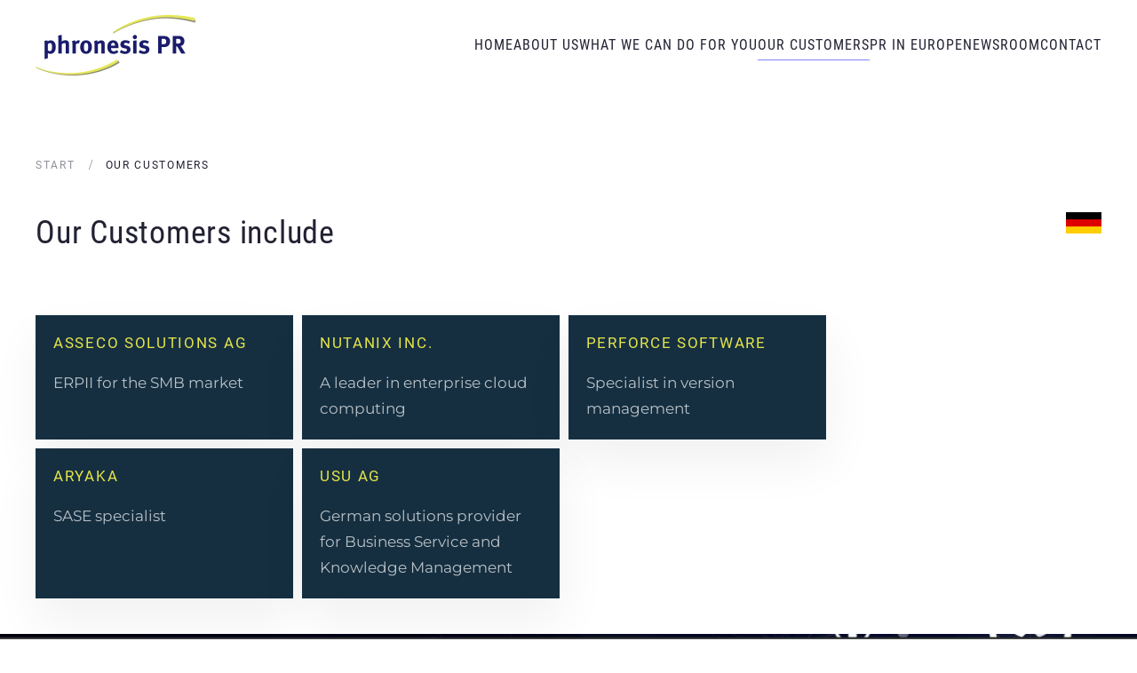

--- FILE ---
content_type: text/html; charset=utf-8
request_url: https://phronesis-net.com/our-customers
body_size: 4684
content:
<!DOCTYPE html>
<html lang="en-gb" dir="ltr">
    <head>
        <meta name="viewport" content="width=device-width, initial-scale=1">
        <link rel="icon" href="/templates/yootheme/vendor/yootheme/theme-joomla/assets/images/favicon.png" sizes="any">
                <link rel="apple-touch-icon" href="/templates/yootheme/vendor/yootheme/theme-joomla/assets/images/apple-touch-icon.png">
        <meta charset="utf-8">
	<base href="https://phronesis-net.com/our-customers">
	<meta name="author" content="Super User">
	<meta name="generator" content="Joomla! - Open Source Content Management">
	<title>Our customers</title>
<link href="/media/vendor/joomla-custom-elements/css/joomla-alert.min.css?0.2.0" rel="stylesheet" />
	<link href="/plugins/system/jce/css/content.css?badb4208be409b1335b815dde676300e" rel="stylesheet" />
	<link href="/media/system/css/joomla-fontawesome.min.css?3.0.5" rel="stylesheet" as="style" onload="this.onload=null;this.rel='stylesheet'" />
	<link href="/templates/yootheme/css/theme.9.css?1678292073" rel="stylesheet" />
	<link href="/templates/yootheme/css/custom.css?3.0.5" rel="stylesheet" />
<script type="application/json" class="joomla-script-options new">{"joomla.jtext":{"ERROR":"Error","MESSAGE":"Message","NOTICE":"Notice","WARNING":"Warning","JCLOSE":"Close","JOK":"OK","JOPEN":"Open"},"system.paths":{"root":"","rootFull":"https:\/\/phronesis-net.com\/","base":"","baseFull":"https:\/\/phronesis-net.com\/"},"csrf.token":"e38d9819ec5860905673285ff0dddd3f"}</script>
	<script src="/media/system/js/core.min.js?3b2c7481f479d57ca6a59403341a2e378a288779"></script>
	<script src="/media/system/js/messages-es5.min.js?42aff9798f66753bdb448b926baf2140f17f2c07" nomodule defer></script>
	<script src="/media/system/js/messages.min.js?7425e8d1cb9e4f061d5e30271d6d99b085344117" type="module"></script>
	<script src="/templates/yootheme/vendor/assets/uikit/dist/js/uikit.min.js?3.0.5"></script>
	<script src="/templates/yootheme/vendor/assets/uikit/dist/js/uikit-icons-vision.min.js?3.0.5"></script>
	<script src="/templates/yootheme/js/theme.js?3.0.5"></script>
	<script>document.addEventListener('DOMContentLoaded', function() {
            Array.prototype.slice.call(document.querySelectorAll('a span[id^="cloak"]')).forEach(function(span) {
                span.innerText = span.textContent;
            });
        });</script>
	<script>UIkit.util.ready(function() {
    UIkit.util.$$('.uk-logo > img').forEach(function(el) {
        el.setAttribute('title', 'Firmenlogo  Phronesis PR Agentur');
    });
});</script>
	<script>var $theme = {};</script>

    </head>
    <body class="">

        
        
        <div class="tm-page">

                        


<div class="tm-header-mobile uk-hidden@m" uk-header>


    
        <div class="uk-navbar-container">

            <div class="uk-container uk-container-expand">
                <nav class="uk-navbar" uk-navbar="{&quot;container&quot;:&quot;.tm-header-mobile&quot;}">

                                        <div class="uk-navbar-left">

                        
                                                    <a uk-toggle aria-label="Open Menu" href="#tm-dialog-mobile" class="uk-navbar-toggle">

        
        <div uk-navbar-toggle-icon></div>

        
    </a>
                        
                    </div>
                    
                                        <div class="uk-navbar-center">

                                                    <a href="https://phronesis-net.com/" aria-label="Back to the homepage" class="uk-logo uk-navbar-item">
    <picture>
<source type="image/webp" srcset="/templates/yootheme/cache/23/phronesis-pr_original-23f29221.webp 150w, /templates/yootheme/cache/8b/phronesis-pr_original-8b691225.webp 300w" sizes="(min-width: 150px) 150px">
<img alt="Phronesis PR Augsburg" src="/templates/yootheme/cache/c7/phronesis-pr_original-c7337e66.png" width="150" height="59">
</picture></a>
                        
                        
                    </div>
                    
                    
                </nav>
            </div>

        </div>

    




    
        <div id="tm-dialog-mobile" class="uk-modal-full" uk-modal>
        <div class="uk-modal-dialog uk-flex">

                        <button class="uk-modal-close-full uk-close-large" type="button" uk-close uk-toggle="cls: uk-modal-close-full uk-close-large uk-modal-close-default; mode: media; media: @s"></button>
            
            <div class="uk-modal-body uk-padding-large uk-margin-auto uk-flex uk-flex-column uk-box-sizing-content uk-width-auto@s" uk-height-viewport uk-toggle="{&quot;cls&quot;:&quot;uk-padding-large&quot;,&quot;mode&quot;:&quot;media&quot;,&quot;media&quot;:&quot;@s&quot;}">

                                <div class="uk-margin-auto-vertical uk-text-center">
                    
<div class="uk-grid uk-child-width-1-1">    <div>
<div class="uk-panel" id="module-menu-dialog-mobile">

    
    
<ul class="uk-nav uk-nav-primary uk-nav-center">
    
	<li class="item-119"><a href="/" title="phronesis PR | Professional PR in Europe"> Home</a></li>
	<li class="item-223"><a href="/about-us"> About us</a></li>
	<li class="item-184 uk-parent"><a href="/what-we-can-do-for-you"> What we  can do for you</a>
	<ul class="uk-nav-sub">

		<li class="item-208"><a href="/what-we-can-do-for-you/public-relations"> Public Relations</a></li>
		<li class="item-209"><a href="/what-we-can-do-for-you/social-media-pr"> Social Media PR</a></li>
		<li class="item-210"><a href="/what-we-can-do-for-you/investor-relations">  Investor Relations</a></li>
		<li class="item-211"><a href="/what-we-can-do-for-you/industry-analyst-relations"> Industry Analyst Relations</a></li>
		<li class="item-212"><a href="/what-we-can-do-for-you/business-development-services"> Business Development Services</a></li>
		<li class="item-227"><a href="/what-we-can-do-for-you/at-a-glance"> AT a glance</a></li></ul></li>
	<li class="item-224 uk-active"><a href="/our-customers"> Our customers</a></li>
	<li class="item-225 uk-parent"><a href="/pr-in-europe"> PR in Europe</a>
	<ul class="uk-nav-sub">

		<li class="item-238"><a href="/pr-in-europe/northern-europe"> Northern Europe</a></li>
		<li class="item-237"><a href="/pr-in-europe/central-europe"> Central Europe</a></li>
		<li class="item-239"><a href="/pr-in-europe/eastern-europe"> Eastern Europe</a></li>
		<li class="item-240"><a href="/pr-in-europe/southern-europe"> Southern Europe</a></li>
		<li class="item-241"><a href="/pr-in-europe/the-middle-east"> The Middle East</a></li></ul></li>
	<li class="item-228"><a href="/newsroom"> Newsroom</a></li>
	<li class="item-161"><a href="/contact"> contact</a></li></ul>

</div>
</div></div>
                </div>
                
                
            </div>

        </div>
    </div>
    
    

</div>





<div class="tm-header uk-visible@m" uk-header>



        <div uk-sticky media="@m" cls-active="uk-navbar-sticky" sel-target=".uk-navbar-container">
    
        <div class="uk-navbar-container">

            <div class="uk-container">
                <nav class="uk-navbar" uk-navbar="{&quot;align&quot;:&quot;center&quot;,&quot;container&quot;:&quot;.tm-header &gt; [uk-sticky]&quot;,&quot;boundary&quot;:&quot;.tm-header .uk-navbar-container&quot;}">

                                        <div class="uk-navbar-left">

                                                    <a href="https://phronesis-net.com/" aria-label="Back to the homepage" class="uk-logo uk-navbar-item">
    <picture>
<source type="image/webp" srcset="/templates/yootheme/cache/c0/phronesis-pr_original-c01f1e50.webp 180w, /templates/yootheme/cache/ad/phronesis-pr_original-adcb3062.webp 360w" sizes="(min-width: 180px) 180px">
<img alt="Phronesis PR Augsburg" src="/templates/yootheme/cache/24/phronesis-pr_original-24def217.png" width="180" height="71">
</picture></a>
                        
                        
                        
                    </div>
                    
                    
                                        <div class="uk-navbar-right">

                                                    
<ul class="uk-navbar-nav">
    
	<li class="item-119"><a href="/" title="phronesis PR | Professional PR in Europe"> Home</a></li>
	<li class="item-223"><a href="/about-us"> About us</a></li>
	<li class="item-184 uk-parent"><a href="/what-we-can-do-for-you"> What we  can do for you</a>
	<div class="uk-navbar-dropdown"><div class="uk-navbar-dropdown-grid uk-child-width-1-1" uk-grid><div><ul class="uk-nav uk-navbar-dropdown-nav">

		<li class="item-208"><a href="/what-we-can-do-for-you/public-relations"> Public Relations</a></li>
		<li class="item-209"><a href="/what-we-can-do-for-you/social-media-pr"> Social Media PR</a></li>
		<li class="item-210"><a href="/what-we-can-do-for-you/investor-relations">  Investor Relations</a></li>
		<li class="item-211"><a href="/what-we-can-do-for-you/industry-analyst-relations"> Industry Analyst Relations</a></li>
		<li class="item-212"><a href="/what-we-can-do-for-you/business-development-services"> Business Development Services</a></li>
		<li class="item-227"><a href="/what-we-can-do-for-you/at-a-glance"> AT a glance</a></li></ul></div></div></div></li>
	<li class="item-224 uk-active"><a href="/our-customers"> Our customers</a></li>
	<li class="item-225 uk-parent"><a href="/pr-in-europe"> PR in Europe</a>
	<div class="uk-navbar-dropdown"><div class="uk-navbar-dropdown-grid uk-child-width-1-1" uk-grid><div><ul class="uk-nav uk-navbar-dropdown-nav">

		<li class="item-238"><a href="/pr-in-europe/northern-europe"> Northern Europe</a></li>
		<li class="item-237"><a href="/pr-in-europe/central-europe"> Central Europe</a></li>
		<li class="item-239"><a href="/pr-in-europe/eastern-europe"> Eastern Europe</a></li>
		<li class="item-240"><a href="/pr-in-europe/southern-europe"> Southern Europe</a></li>
		<li class="item-241"><a href="/pr-in-europe/the-middle-east"> The Middle East</a></li></ul></div></div></div></li>
	<li class="item-228"><a href="/newsroom"> Newsroom</a></li>
	<li class="item-161"><a href="/contact"> contact</a></li></ul>

                        
                                                    
                        
                    </div>
                    
                </nav>
            </div>

        </div>

        </div>
    







</div>

            
            

            
            <div id="system-message-container" aria-live="polite"></div>

            <!-- Builder #page -->
<div class="uk-section-default uk-section uk-padding-remove-bottom">
    
        
        
        
            
                                <div class="uk-container">                
                    
                    <div class="tm-grid-expand uk-child-width-1-1 uk-grid-margin" uk-grid>
<div class="uk-width-1-1">
    
        
            
            
            
                
                    

    <div>
        <ul class="uk-breadcrumb uk-margin-remove-bottom">
        
                            <li><a href="/">Start</a></li>
            
        
                            <li><span>Our customers</span></li>
            
        
        </ul>
    </div>

                
            
        
    
</div>
</div>
                                </div>
                
            
        
    
</div>

<div class="uk-section-default uk-section uk-section-small">
    
        
        
        
            
                                <div class="uk-container">                
                    
                    <div class="tm-grid-expand uk-grid-margin" uk-grid>
<div class="uk-width-3-4@m">
    
        
            
            
            
                
                    
<h1 class="uk-h2 uk-margin-large">        Our Customers include    </h1>
<div class="uk-margin">
    <div class="uk-child-width-1-1 uk-child-width-1-2@s uk-child-width-1-3@m uk-grid-small uk-grid-match" uk-grid>        <div>
<a class="el-item uk-card uk-card-secondary uk-card-small uk-card-hover uk-card-body uk-margin-remove-first-child uk-link-toggle uk-display-block" href="https://www.applus-erp.de/" target="_blank" aria-label="Asseco Solutions AG">
    
                        
                    

        
                <h3 class="el-title uk-h5 uk-margin-top uk-margin-remove-bottom">                        Asseco Solutions AG                    </h3>        
        
    
        
        
                <div class="el-content uk-panel uk-margin-top"><p>ERPII for the SMB market</p></div>        
        
        
        
        
    
</a></div>
        <div>
<a class="el-item uk-card uk-card-secondary uk-card-small uk-card-hover uk-card-body uk-margin-remove-first-child uk-link-toggle uk-display-block" href="https://www.nutanix.com/de" target="_blank" aria-label="Nutanix Inc.">
    
                        
                    

        
                <h3 class="el-title uk-h5 uk-margin-top uk-margin-remove-bottom">                        Nutanix Inc.                    </h3>        
        
    
        
        
                <div class="el-content uk-panel uk-margin-top">A leader in enterprise cloud computing</div>        
        
        
        
        
    
</a></div>
        <div>
<a class="el-item uk-card uk-card-secondary uk-card-small uk-card-hover uk-card-body uk-margin-remove-first-child uk-link-toggle uk-display-block" href="https://www.perforce.com/" target="_blank" aria-label="Perforce Software">
    
                        
                    

        
                <h3 class="el-title uk-h5 uk-margin-top uk-margin-remove-bottom">                        Perforce Software                    </h3>        
        
    
        
        
                <div class="el-content uk-panel uk-margin-top">Specialist in version management</div>        
        
        
        
        
    
</a></div>
        <div>
<a class="el-item uk-card uk-card-secondary uk-card-small uk-card-hover uk-card-body uk-margin-remove-first-child uk-link-toggle uk-display-block" href="https://www.aryaka.com/de/" target="_blank" aria-label="Aryaka">
    
                        
                    

        
                <h3 class="el-title uk-h5 uk-margin-top uk-margin-remove-bottom">                        Aryaka                    </h3>        
        
    
        
        
                <div class="el-content uk-panel uk-margin-top">SASE specialist</div>        
        
        
        
        
    
</a></div>
        <div>
<a class="el-item uk-card uk-card-secondary uk-card-small uk-card-hover uk-card-body uk-margin-remove-first-child uk-link-toggle uk-display-block" href="https://www.usu.com/de-de/" target="_blank" aria-label="USU AG">
    
                        
                    

        
                <h3 class="el-title uk-h5 uk-margin-top uk-margin-remove-bottom">                        USU AG                    </h3>        
        
    
        
        
                <div class="el-content uk-panel uk-margin-top">German solutions provider for Business Service and Knowledge Management</div>        
        
        
        
        
    
</a></div>
        </div>

</div>

                
            
        
    
</div>

<div class="uk-width-1-4@m">
    
        
            
            
            
                
                    <div class="uk-panel uk-margin"><p><a href="https://phronesis.de/unsere-kunden"><img src="/images/flag-germany.png" alt="englisch" width="40" height="25" style="float: right;" /></a></p></div>
                
            
        
    
</div>
</div>
                                </div>
                
            
        
    
</div>

<div class="uk-section-default">
        <div data-src="/component/ajax/?p=image&amp;src=WyJpbWFnZXMvYmcvcGhyb25lc2lzX2JnLmpwZyIsW1siZG9SZXNpemUiLFsxOTMzLDc0NiwxOTMzLDc0Nl1dXV0%3D&amp;file=e0%2Fphronesis_bg-e024a27b.jpeg&amp;hash=2cf20fb8" data-sources="[{&quot;type&quot;:&quot;image\/webp&quot;,&quot;srcset&quot;:&quot;\/templates\/yootheme\/cache\/71\/phronesis_bg-712d00ff.webp 768w, \/component\/ajax\/?p=image&amp;src=WyJpbWFnZXMvYmcvcGhyb25lc2lzX2JnLmpwZyIsW1sidHlwZSIsWyJ3ZWJwIiwiODUiXV0sWyJkb1Jlc2l6ZSIsWzEwMjQsMzk1LDEwMjQsMzk1XV0sWyJkb0Nyb3AiLFsxMDI0LDM5NSwwLDBdXV1d&amp;file=a0%2Fphronesis_bg-a0ba6588.webp&amp;hash=45fb3973 1024w, \/templates\/yootheme\/cache\/5d\/phronesis_bg-5d7c85d3.webp 1366w, \/templates\/yootheme\/cache\/1b\/phronesis_bg-1b6760e6.webp 1600w, \/templates\/yootheme\/cache\/2c\/phronesis_bg-2c8721de.webp 1920w, \/templates\/yootheme\/cache\/f4\/phronesis_bg-f4070c73.webp 1933w&quot;,&quot;sizes&quot;:&quot;(max-aspect-ratio: 1933\/746) 259vh&quot;}]" uk-img class="uk-background-norepeat uk-background-cover uk-background-center-center uk-background-fixed uk-section">    
        
        
        
            
                                <div class="uk-container">                
                    
                    <div class="tm-grid-expand uk-child-width-1-1 uk-grid-margin" uk-grid>
<div class="uk-width-1-1">
    
        
            
            
            
                
                    
                
            
        
    
</div>
</div>
                                </div>
                
            
        
        </div>
    
</div>

            
            

            <!-- Builder #footer -->
<div class="uk-section-default uk-section">
    
        
        
        
            
                                <div class="uk-container uk-container-large">                
                    
                    <div class="tm-grid-expand uk-grid-row-large uk-grid-margin-large" uk-grid>
<div class="uk-width-1-1@s uk-width-2-5@m">
    
        
            
            
            
                
                    
<div class="uk-margin">
        <picture>
<source type="image/webp" srcset="/templates/yootheme/cache/86/phronesis-pr_original-8605febf.webp 200w, /templates/yootheme/cache/3f/phronesis-pr_original-3f501ae6.webp 400w" sizes="(min-width: 200px) 200px">
<img src="/templates/yootheme/cache/62/phronesis-pr_original-62c412f8.png" width="200" height="79" class="el-image" alt loading="lazy">
</picture>    
    
</div>
<div class="uk-panel uk-margin"><p>Phronesis PR GmbH <br />Alfred-Nobel-Str. 9 <br />86156 Augsburg<br />Germany</p></div>
                
            
        
    
</div>

<div class="uk-width-1-3@s uk-width-1-5@m">
    
        
            
            
            
                
                    
<div class="uk-h5">        Menu    </div>
<div class="navbar-footer">
    
    
        
        <ul class="uk-margin-remove-bottom uk-nav uk-nav-default">                                <li class="el-item ">
<a class="el-link" href="/about-us">
    
        
                    About us                
    
</a></li>
                                            <li class="el-item ">
<a class="el-link" href="/what-we-can-do-for-you">
    
        
                    What we can do for you                
    
</a></li>
                                            <li class="el-item ">
<a class="el-link" href="/our-customers">
    
        
                    Our Customers                
    
</a></li>
                                            <li class="el-item ">
<a class="el-link" href="/pr-in-europe">
    
        
                    PR in Europe                
    
</a></li>
                                            <li class="el-item ">
<a class="el-link" href="/newsroom">
    
        
                    Newsroom                
    
</a></li>
                                            <li class="el-item ">
<a class="el-link" href="/contact">
    
        
                    Contact                
    
</a></li>
                            </ul>
        
    
    
</div>
                
            
        
    
</div>

<div class="uk-width-1-3@s uk-width-1-5@m">
    
        
            
            
            
                
                    
<div class="uk-h5">        Newsroom    </div>
<div class="navbar-footer">
    
    
        
        <ul class="uk-margin-remove-bottom uk-nav uk-nav-default">                                <li class="el-item ">
<a class="el-link" href="/aryaka">
    
        
                    Aryaka                
    
</a></li>
                                            <li class="el-item ">
<a class="el-link" href="/asseco-solutions-ag">
    
        
                    Asseco Solutions AG                
    
</a></li>
                                            <li class="el-item ">
<a class="el-link" href="/nutanix">
    
        
                    NUTANIX                
    
</a></li>
                                            <li class="el-item ">
<a class="el-link" href="/perforce-software">
    
        
                    Perforce Software                
    
</a></li>
                                            <li class="el-item ">
<a class="el-link" href="/usu">
    
        
                    USU                
    
</a></li>
                            </ul>
        
    
    
</div>
                
            
        
    
</div>

<div class="uk-width-1-3@s uk-width-1-5@m">
    
        
            
            
            
                
                    
<div class="uk-h5">        Contact    </div><div class="uk-panel gruenlink uk-margin"><p>info (at) phronesis.de<br />+49 (0) 821 444 800</p></div>
                
            
        
    
</div>
</div>
                                </div>
                
            
        
    
</div>

<div class="uk-section-default uk-section uk-section-small uk-padding-remove-top">
    
        
        
        
            
                                <div class="uk-container uk-container-large">                
                    
                    <div class="gruenlinkfooter tm-grid-expand uk-grid-small uk-margin-small" uk-grid>
<div class="uk-width-1-3@m">
    
        
            
            
            
                
                    <div class="uk-panel uk-text-small uk-text-muted uk-margin uk-text-left@s uk-text-center"><p><a href="/impressum">Imprint</a> | <a href="/datenschutz">Privacy Policy</a></p></div><div class="uk-panel uk-text-small uk-text-muted uk-hidden@m uk-margin-small uk-text-left@s uk-text-center"><p><br class="uk-hidden@s" /> © Copyright <a href="#">Phronesis PR</a>. All rights reserved.</p></div>
                
            
        
    
</div>

<div class="uk-width-2-3@m uk-visible@m">
    
        
            
            
            
                
                    <div class="uk-panel uk-text-small uk-text-muted uk-visible@m uk-text-right@s uk-text-center"><p><br class="uk-hidden@s" /> © Copyright <a href="#">Phronesis PR</a>. All rights reserved.</p></div>
                
            
        
    
</div>
</div>
                                </div>
                
            
        
    
</div>

        </div>

        
        

    </body>
</html>


--- FILE ---
content_type: text/css
request_url: https://phronesis-net.com/templates/yootheme/css/custom.css?3.0.5
body_size: 1820
content:
.tm-header :not(.uk-sticky-below)>.uk-navbar-container {
    padding-top: 10px;
    padding-bottom: 10px;
}
.transparentbg {
background: rgba(0,0,0,0.4);
color: white;
padding: 10px 20px;


}

.gridbg .el-content.uk-panel.uk-margin-top {
   background: rgba(0,0,0,0.4);
color: white;
padding: 10px;

}
.starttransparent .uk-light .uk-navbar-nav>li>a {
    color: white;
    background: rgba(0,0,0,0.4);
    font-weight: 900;
letter-spacing: 1px;
}
.starttransparent .uk-navbar-nav>li>a, .uk-navbar-toggle {
    min-height: 80px;
    XXmargin-left: 7px;
}
.starttransparent  .uk-h1, h1 {
    font-size: 24px;
    line-height: 1.3;
    font-weight: 400;
    letter-spacing: .75px;

}
.starttransparent  .uk-h3 {
    font-size: 19px;
    line-height: 1.1;
    font-weight: 400;
    letter-spacing: .75px;
}
@media (min-width: 960px) {
 .starttransparent .h1, .starttransparent  .uk-h1, .starttransparent  h1 {
    font-size: 30px;}
    .starttransparent .uk-navbar-nav>li>a, .uk-navbar-toggle {
    min-height: 40px;
    margin-left: 7px;
}
.uk-h3 {
    font-size: 23px;
    line-height: 1.1;
    font-weight: 400;
    letter-spacing: .75px;
}}
.uk-h4 {
    text-transform: uppercase;
  font-size: 22px;
    color: white;
}
.uk-h4 span{
    background: #140f3d;
    padding: 3px;

}
.rpx_form_container .btn-primary {
    text-transform: uppercase;
    border: none;
     background: #140f3d;
}


.headslogan p {
color: light-blue;
font-size: 26px;
}
.h-underline h1::after {
    content: "";
    width: 30%;
    height: 5px;
    background-color: #140f3d;
    position: absolute;
    left: 50%;
    transform: translateX(-50%);
    margin-top: 60px;
}
.kontaktsection {
color: white;
font-size: 15px;
}
.kontaktsectionbig {
font-size: 20px;
    font-weight: 600;
}

element.style {
}
.uk-section-secondary:not(.uk-preserve-color) .uk-button-secondary {
    background-color: #c1772d;;
    color: white;
    border-color: transparent;
    box-shadow: none;
}
.uk-section-secondary:not(.uk-preserve-color) .uk-button-secondary:hover {
    background-color: white;
    }

.kontaktsection .uk-button-secondary {
    background-color: red;
    border: 1px solid transparent;
    background-image: none;
}
.uk-section-secondary:not(.uk-preserve-color) .uk-button-secondary:hover, .uk-tile-primary:not(.uk-preserve-color) .uk-button-secondary:hover, .uk-tile-secondary:not(.uk-preserve-color) .uk-button-secondary:hover {
    color: #111;

}
.uk-link, a {
    color: #140f3d;
    text-decoration: underline;
    cursor: pointer;
}
.galerieprodukte p {
    font-size: 13px;
    color: black;
    line-height: 18px;
    font-weight: 600;
}
.uk-subnav {
padding: 17px 0px;
}
.uk-subnav .el-link{
    color: #eee!important;

    text-transform: uppercase;
}
.uk-subnav a {
text-decoration: none;
}
 .uk-margin-small-top {
    margin-top: 0px!important;
}

.rpx_form_container input, .rpx_form_container input[type="text"], .rpx_form_container input[type="number"], .rpx_form_container input[type="email"], .rpx_form_container textarea, .rpx_form_container select {
    box-sizing: border-box;
    height: auto;
    border: 1px solid #555;

}
.rpx_form_container .rpx_field {
    margin-bottom: 10px;
}
 .form-control:where(input)::placeholder, .uk-input::placeholder {
  color: #140f3d!important;
  font-size: 15px;
  font-weight: 900;
  letter-spacing: 2px;
  text-transform: uppercase;
  padding-left: 11px;

}
.form-control:where(textarea)::placeholder, .uk-input::placeholder {
  color: #140f3d!important;
  font-size: 15px;
  font-weight: 900;
  letter-spacing: 2px;
  text-transform: uppercase;
  padding-left: 11px;
}
b, strong {
    font-weight: 600;
}



[class*=leistungen-liste]>::before {
    margin-bottom: -1.5em;

}
.downloadliste a {
color: rgba(255,255,255,.45)!important;
text-decoration: none;
    font-size: 17px;
    line-height: 1.75;
    font-family: Roboto;
    font-weight: 400;
    letter-spacing: .35px;
}



.tm-toolbar-default .uk-h1, .tm-toolbar-default .uk-h2, .tm-toolbar-default .uk-h3, .tm-toolbar-default .uk-h4, .tm-toolbar-default .uk-h5, .tm-toolbar-default .uk-h6, .tm-toolbar-default .uk-heading-2xlarge, .tm-toolbar-default .uk-heading-large, .tm-toolbar-default .uk-heading-medium, .tm-toolbar-default .uk-heading-small, .tm-toolbar-default .uk-heading-xlarge, .tm-toolbar-default h1, .tm-toolbar-default h2, .tm-toolbar-default h3, .tm-toolbar-default h4, .tm-toolbar-default h5, .tm-toolbar-default h6, .uk-card-primary.uk-card-body .uk-h1, .uk-card-primary.uk-card-body .uk-h2, .uk-card-primary.uk-card-body .uk-h3, .uk-card-primary.uk-card-body .uk-h4, .uk-card-primary.uk-card-body .uk-h5, .uk-card-primary.uk-card-body .uk-h6, .uk-card-primary.uk-card-body .uk-heading-2xlarge, .uk-card-primary.uk-card-body .uk-heading-large, .uk-card-primary.uk-card-body .uk-heading-medium, .uk-card-primary.uk-card-body .uk-heading-small, .uk-card-primary.uk-card-body .uk-heading-xlarge, .uk-card-primary.uk-card-body h1, .uk-card-primary.uk-card-body h2, .uk-card-primary.uk-card-body h3, .uk-card-primary.uk-card-body h4, .uk-card-primary.uk-card-body h5, .uk-card-primary.uk-card-body h6, .uk-card-primary>:not([class*=uk-card-media]) .uk-h1, .uk-card-primary>:not([class*=uk-card-media]) .uk-h2, .uk-card-primary>:not([class*=uk-card-media]) .uk-h3, .uk-card-primary>:not([class*=uk-card-media]) .uk-h4, .uk-card-primary>:not([class*=uk-card-media]) .uk-h5, .uk-card-primary>:not([class*=uk-card-media]) .uk-h6, .uk-card-primary>:not([class*=uk-card-media]) .uk-heading-2xlarge, .uk-card-primary>:not([class*=uk-card-media]) .uk-heading-large, .uk-card-primary>:not([class*=uk-card-media]) .uk-heading-medium, .uk-card-primary>:not([class*=uk-card-media]) .uk-heading-small, .uk-card-primary>:not([class*=uk-card-media]) .uk-heading-xlarge, .uk-card-primary>:not([class*=uk-card-media]) h1, .uk-card-primary>:not([class*=uk-card-media]) h2, .uk-card-primary>:not([class*=uk-card-media]) h3, .uk-card-primary>:not([class*=uk-card-media]) h4, .uk-card-primary>:not([class*=uk-card-media]) h5, .uk-card-primary>:not([class*=uk-card-media]) h6, .uk-card-secondary.uk-card-body .uk-h1, .uk-card-secondary.uk-card-body .uk-h2, .uk-card-secondary.uk-card-body .uk-h3, .uk-card-secondary.uk-card-body .uk-h4, .uk-card-secondary.uk-card-body .uk-h5, .uk-card-secondary.uk-card-body .uk-h6, .uk-card-secondary.uk-card-body .uk-heading-2xlarge, .uk-card-secondary.uk-card-body .uk-heading-large, .uk-card-secondary.uk-card-body .uk-heading-medium, .uk-card-secondary.uk-card-body .uk-heading-small, .uk-card-secondary.uk-card-body .uk-heading-xlarge, .uk-card-secondary.uk-card-body h1, .uk-card-secondary.uk-card-body h2, .uk-card-secondary.uk-card-body h3, .uk-card-secondary.uk-card-body h4, .uk-card-secondary.uk-card-body h5, .uk-card-secondary.uk-card-body h6, .uk-card-secondary>:not([class*=uk-card-media]) .uk-h1, .uk-card-secondary>:not([class*=uk-card-media]) .uk-h2, .uk-card-secondary>:not([class*=uk-card-media]) .uk-h3, .uk-card-secondary>:not([class*=uk-card-media]) .uk-h4, .uk-card-secondary>:not([class*=uk-card-media]) .uk-h5, .uk-card-secondary>:not([class*=uk-card-media]) .uk-h6, .uk-card-secondary>:not([class*=uk-card-media]) .uk-heading-2xlarge, .uk-card-secondary>:not([class*=uk-card-media]) .uk-heading-large, .uk-card-secondary>:not([class*=uk-card-media]) .uk-heading-medium, .uk-card-secondary>:not([class*=uk-card-media]) .uk-heading-small, .uk-card-secondary>:not([class*=uk-card-media]) .uk-heading-xlarge, .uk-card-secondary>:not([class*=uk-card-media]) h1, .uk-card-secondary>:not([class*=uk-card-media]) h2, .uk-card-secondary>:not([class*=uk-card-media]) h3, .uk-card-secondary>:not([class*=uk-card-media]) h4, .uk-card-secondary>:not([class*=uk-card-media]) h5, .uk-card-secondary>:not([class*=uk-card-media]) h6, .uk-dropbar .uk-h1, .uk-dropbar .uk-h2, .uk-dropbar .uk-h3, .uk-dropbar .uk-h4, .uk-dropbar .uk-h5, .uk-dropbar .uk-h6, .uk-dropbar .uk-heading-2xlarge, .uk-dropbar .uk-heading-large, .uk-dropbar .uk-heading-medium, .uk-dropbar .uk-heading-small, .uk-dropbar .uk-heading-xlarge, .uk-dropbar h1, .uk-dropbar h2, .uk-dropbar h3, .uk-dropbar h4, .uk-dropbar h5, .uk-dropbar h6, .uk-light .display-1, .uk-light .display-2, .uk-light .display-3, .uk-light .display-4, .uk-light .display-5, .uk-light .display-6, .uk-light .h1, .uk-light .h2, .uk-light .h3, .uk-light .h4, .uk-light .h5, .uk-light .h6, .uk-light .uk-h1, .uk-light .uk-h2, .uk-light .uk-h3, .uk-light .uk-h4, .uk-light .uk-h5, .uk-light .uk-h6, .uk-light .uk-heading-2xlarge, .uk-light .uk-heading-large, .uk-light .uk-heading-medium, .uk-light .uk-heading-small, .uk-light .uk-heading-xlarge, .uk-light h1, .uk-light h2, .uk-light h3, .uk-light h4, .uk-light h5, .uk-light h6, .uk-navbar-dropdown .uk-h1, .uk-navbar-dropdown .uk-h2, .uk-navbar-dropdown .uk-h3, .uk-navbar-dropdown .uk-h4, .uk-navbar-dropdown .uk-h5, .uk-navbar-dropdown .uk-h6, .uk-navbar-dropdown .uk-heading-2xlarge, .uk-navbar-dropdown .uk-heading-large, .uk-navbar-dropdown .uk-heading-medium, .uk-navbar-dropdown .uk-heading-small, .uk-navbar-dropdown .uk-heading-xlarge, .uk-navbar-dropdown h1, .uk-navbar-dropdown h2, .uk-navbar-dropdown h3, .uk-navbar-dropdown h4, .uk-navbar-dropdown h5, .uk-navbar-dropdown h6, .uk-overlay-primary .uk-h1, .uk-overlay-primary .uk-h2, .uk-overlay-primary .uk-h3, .uk-overlay-primary .uk-h4, .uk-overlay-primary .uk-h5, .uk-overlay-primary .uk-h6, .uk-overlay-primary .uk-heading-2xlarge, .uk-overlay-primary .uk-heading-large, .uk-overlay-primary .uk-heading-medium, .uk-overlay-primary .uk-heading-small, .uk-overlay-primary .uk-heading-xlarge, .uk-overlay-primary h1, .uk-overlay-primary h2, .uk-overlay-primary h3, .uk-overlay-primary h4, .uk-overlay-primary h5, .uk-overlay-primary h6, .uk-section-primary:not(.uk-preserve-color) .uk-h1, .uk-section-primary:not(.uk-preserve-color) .uk-h2, .uk-section-primary:not(.uk-preserve-color) .uk-h3, .uk-section-primary:not(.uk-preserve-color) .uk-h4, .uk-section-primary:not(.uk-preserve-color) .uk-h5, .uk-section-primary:not(.uk-preserve-color) .uk-h6, .uk-section-primary:not(.uk-preserve-color) .uk-heading-2xlarge, .uk-section-primary:not(.uk-preserve-color) .uk-heading-large, .uk-section-primary:not(.uk-preserve-color) .uk-heading-medium, .uk-section-primary:not(.uk-preserve-color) .uk-heading-small, .uk-section-primary:not(.uk-preserve-color) .uk-heading-xlarge, .uk-section-primary:not(.uk-preserve-color) h1, .uk-section-primary:not(.uk-preserve-color) h2, .uk-section-primary:not(.uk-preserve-color) h3, .uk-section-primary:not(.uk-preserve-color) h4, .uk-section-primary:not(.uk-preserve-color) h5, .uk-section-primary:not(.uk-preserve-color) h6, .uk-section-secondary:not(.uk-preserve-color) .uk-h1, .uk-section-secondary:not(.uk-preserve-color) .uk-h2, .uk-section-secondary:not(.uk-preserve-color) .uk-h3, .uk-section-secondary:not(.uk-preserve-color) .uk-h4, .uk-section-secondary:not(.uk-preserve-color) .uk-h5, .uk-section-secondary:not(.uk-preserve-color) .uk-h6, .uk-section-secondary:not(.uk-preserve-color) .uk-heading-2xlarge, .uk-section-secondary:not(.uk-preserve-color) .uk-heading-large, .uk-section-secondary:not(.uk-preserve-color) .uk-heading-medium, .uk-section-secondary:not(.uk-preserve-color) .uk-heading-small, .uk-section-secondary:not(.uk-preserve-color) .uk-heading-xlarge, .uk-section-secondary:not(.uk-preserve-color) h1, .uk-section-secondary:not(.uk-preserve-color) h2, .uk-section-secondary:not(.uk-preserve-color) h3, .uk-section-secondary:not(.uk-preserve-color) h4, .uk-section-secondary:not(.uk-preserve-color) h5, .uk-section-secondary:not(.uk-preserve-color) h6, .uk-tile-primary:not(.uk-preserve-color) .uk-h1, .uk-tile-primary:not(.uk-preserve-color) .uk-h2, .uk-tile-primary:not(.uk-preserve-color) .uk-h3, .uk-tile-primary:not(.uk-preserve-color) .uk-h4, .uk-tile-primary:not(.uk-preserve-color) .uk-h5, .uk-tile-primary:not(.uk-preserve-color) .uk-h6, .uk-tile-primary:not(.uk-preserve-color) .uk-heading-2xlarge, .uk-tile-primary:not(.uk-preserve-color) .uk-heading-large, .uk-tile-primary:not(.uk-preserve-color) .uk-heading-medium, .uk-tile-primary:not(.uk-preserve-color) .uk-heading-small, .uk-tile-primary:not(.uk-preserve-color) .uk-heading-xlarge, .uk-tile-primary:not(.uk-preserve-color) h1, .uk-tile-primary:not(.uk-preserve-color) h2, .uk-tile-primary:not(.uk-preserve-color) h3, .uk-tile-primary:not(.uk-preserve-color) h4, .uk-tile-primary:not(.uk-preserve-color) h5, .uk-tile-primary:not(.uk-preserve-color) h6, .uk-tile-secondary:not(.uk-preserve-color) .uk-h1, .uk-tile-secondary:not(.uk-preserve-color) .uk-h2, .uk-tile-secondary:not(.uk-preserve-color) .uk-h3, .uk-tile-secondary:not(.uk-preserve-color) .uk-h4, .uk-tile-secondary:not(.uk-preserve-color) .uk-h5, .uk-tile-secondary:not(.uk-preserve-color) .uk-h6, .uk-tile-secondary:not(.uk-preserve-color) .uk-heading-2xlarge, .uk-tile-secondary:not(.uk-preserve-color) .uk-heading-large, .uk-tile-secondary:not(.uk-preserve-color) .uk-heading-medium, .uk-tile-secondary:not(.uk-preserve-color) .uk-heading-small, .uk-tile-secondary:not(.uk-preserve-color) .uk-heading-xlarge, .uk-tile-secondary:not(.uk-preserve-color) h1, .uk-tile-secondary:not(.uk-preserve-color) h2, .uk-tile-secondary:not(.uk-preserve-color) h3, .uk-tile-secondary:not(.uk-preserve-color) h4, .uk-tile-secondary:not(.uk-preserve-color) h5, .uk-tile-secondary:not(.uk-preserve-color) h6 {
    color: #e3e349;
}

.uk-section-secondary:not(.uk-preserve-color) .uk-button-secondary {
    background-color: #e3e349;
    color: black;
    border-color: transparent;
    box-shadow: none;
}
.uk-heading-xlarge {
    font-size: 44px;
    line-height: 1.2;
    color: #e3e349;
    font-family: 'Roboto Condensed';
    font-weight: 400;
    text-transform: uppercase;
    letter-spacing: 2px;
}
.display-3, .display-4, .uk-heading-medium {
    font-size: 16px;
    line-height: 1.3;
    color: white;
    font-family: Montserrat;
    font-weight: 400;
    letter-spacing: 1px;
}
#page\#1-0, #page\#1-0 iframe {
    height: 100%;
    width: 100%;
    height: 500px!important;
}

.navbar-footer .uk-nav-default {
    font-size: 17px;
    line-height: 0.81;
    font-family: Montserrat;
    font-weight: 400;
    letter-spacing: .35px;
}

.uk-navbar-nav>li>a {
    line-height: 17px;
}

.uk-navbar-nav>li>a::before {
    bottom: 22px;
}